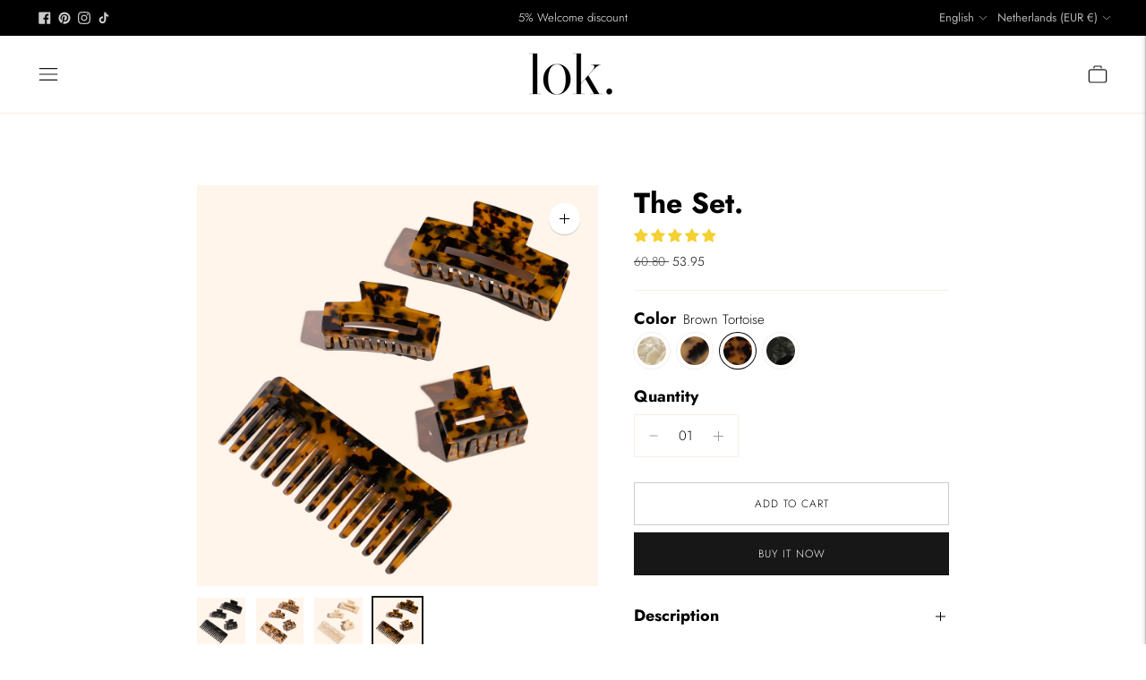

--- FILE ---
content_type: text/javascript; charset=utf-8
request_url: https://lokessentials.com/products/the-full-set.js
body_size: 1460
content:
{"id":6640504078505,"title":"The Set.","handle":"the-full-set","description":"\u003cmeta charset=\"utf-8\"\u003e\n\u003cstyle type=\"text\/css\"\u003e\u003c!--\ntd {border: 1px solid #cccccc;}br {mso-data-placement:same-cell;}\n--\u003e\u003c\/style\u003e\n\u003cp data-mce-fragment=\"1\"\u003e\u003cspan data-sheets-userformat='{\"2\":15165,\"3\":{\"1\":0},\"5\":{\"1\":[{\"1\":2,\"2\":0,\"5\":{\"1\":2,\"2\":0}},{\"1\":0,\"2\":0,\"3\":3},{\"1\":1,\"2\":0,\"4\":1}]},\"6\":{\"1\":[{\"1\":2,\"2\":0,\"5\":{\"1\":2,\"2\":0}},{\"1\":0,\"2\":0,\"3\":3},{\"1\":1,\"2\":0,\"4\":1}]},\"7\":{\"1\":[{\"1\":2,\"2\":0,\"5\":{\"1\":2,\"2\":0}},{\"1\":0,\"2\":0,\"3\":3},{\"1\":1,\"2\":0,\"4\":1}]},\"8\":{\"1\":[{\"1\":2,\"2\":0,\"5\":{\"1\":2,\"2\":0}},{\"1\":0,\"2\":0,\"3\":3},{\"1\":1,\"2\":0,\"4\":1}]},\"11\":4,\"12\":0,\"14\":{\"1\":2,\"2\":0},\"15\":\"Calibri, sans-serif\",\"16\":12}' data-sheets-value=\"{\u0026quot;1\u0026quot;:2,\u0026quot;2\u0026quot;:\u0026quot;Can't decide and do you actually want to have them all? Then the Set is perfect for you. With the Set, you'll get all our basic models from our product range and our Noa Comb in your favorite color. Let your creativity run wild and create different looks with each unique item.\\n\\nIncluded in The Set:\\n\\n- Bella Hair Clip: The Bella Hair Clip is perfect for creating various hairstyles, for example a half up your hairstyle or to support your bun. Dimensions: 5 x 4 cm.\\n- Rosa Hair Clip: The Rosa Hair Clip is functional and suitable for every hair type, whether it's thick, thin, smooth, or curly. Dimensions: 7.5 x 3.5 cm.\\n- Lola Hair Clip: A true eye-catcher that securely holds all your locks. Dimensions: 10.5 x 4.5 cm.\\n- Noa Comb: Reduce hair breakage and hair loss with our Noa Comb. Dimensions: 15 x 6 cm.\\n\\nWith the Set, you not only save costs but also open doors to endless styling possibilities. Whether it's a weekday or a special occasion, with this versatile collection at hand, you're always ready to shine.\u0026quot;}\"\u003eCan't decide and do you actually want to have them all? Then the Set is perfect for you. With the Set, you'll get all our basic models from our product range and our Noa Comb in your favorite color. Let your creativity run wild and create different looks with each unique item.\u003cbr\u003e\u003cbr\u003e\u003cstrong\u003eIncluded in The Set\u003c\/strong\u003e:\u003cbr\u003e- \u003cspan style=\"text-decoration: underline;\"\u003eBella Hair Clip\u003c\/span\u003e: The Bella Hair Clip is perfect for creating various hairstyles, for example a half up your hairstyle or to support your bun. Dimensions: 5 x 4 cm.\u003cbr\u003e- \u003cspan style=\"text-decoration: underline;\"\u003eRosa Hair Clip\u003c\/span\u003e: The Rosa Hair Clip is functional and suitable for every hair type, whether it's thick, thin, smooth, or curly. Dimensions: 7.5 x 3.5 cm.\u003cbr\u003e- \u003cspan style=\"text-decoration: underline;\"\u003eLola Hair Clip\u003c\/span\u003e: A true eye-catcher that securely holds all your locks. Dimensions: 10.5 x 4.5 cm.\u003cbr\u003e- \u003cspan style=\"text-decoration: underline;\"\u003eNoa Comb\u003c\/span\u003e: Reduce hair breakage and hair loss with our Noa Comb. Dimensions: 15 x 6 cm.\u003cbr\u003e\u003cbr\u003eWith the Set, you not only save costs but also open doors to endless styling possibilities. Whether it's a weekday or a special occasion, with this versatile collection at hand, you're always ready to shine.\u003c\/span\u003e\u003cbr\u003e\u003c\/p\u003e\n\u003cul data-mce-fragment=\"1\"\u003e\u003c\/ul\u003e","published_at":"2021-03-28T15:55:44+02:00","created_at":"2021-03-28T15:47:53+02:00","vendor":"Lok Essentials","type":"","tags":["Claw clips","Comb","exclude"],"price":5395,"price_min":5395,"price_max":5395,"available":true,"price_varies":false,"compare_at_price":6080,"compare_at_price_min":6080,"compare_at_price_max":6080,"compare_at_price_varies":false,"variants":[{"id":39553555464361,"title":"Marble Ivory","option1":"Marble Ivory","option2":null,"option3":null,"sku":"Set-1","requires_shipping":true,"taxable":true,"featured_image":{"id":53473101185364,"product_id":6640504078505,"position":3,"created_at":"2024-01-23T16:41:15+01:00","updated_at":"2025-05-15T10:26:23+02:00","alt":"Drie verschillende haarklemmen in een vierkante vorm en een kam met wijde tanden in de kleur Marble Ivory.","width":1667,"height":1667,"src":"https:\/\/cdn.shopify.com\/s\/files\/1\/0550\/4978\/1417\/files\/120.jpg?v=1747297583","variant_ids":[39553555464361]},"available":true,"name":"The Set. - Marble Ivory","public_title":"Marble Ivory","options":["Marble Ivory"],"price":5395,"weight":103,"compare_at_price":6080,"inventory_management":"shopify","barcode":"","featured_media":{"alt":"Drie verschillende haarklemmen in een vierkante vorm en een kam met wijde tanden in de kleur Marble Ivory.","id":46172204040532,"position":3,"preview_image":{"aspect_ratio":1.0,"height":1667,"width":1667,"src":"https:\/\/cdn.shopify.com\/s\/files\/1\/0550\/4978\/1417\/files\/120.jpg?v=1747297583"}},"requires_selling_plan":false,"selling_plan_allocations":[]},{"id":39553555497129,"title":"Blonde Tortoise","option1":"Blonde Tortoise","option2":null,"option3":null,"sku":"Set-2","requires_shipping":true,"taxable":true,"featured_image":{"id":53473101218132,"product_id":6640504078505,"position":2,"created_at":"2024-01-23T16:41:15+01:00","updated_at":"2025-05-15T10:26:23+02:00","alt":"Drie verschillende haarklemmen in een vierkante vorm en een kam met wijde tanden in de kleur Blonde Tortoise.","width":1667,"height":1667,"src":"https:\/\/cdn.shopify.com\/s\/files\/1\/0550\/4978\/1417\/files\/119.jpg?v=1747297583","variant_ids":[39553555497129]},"available":true,"name":"The Set. - Blonde Tortoise","public_title":"Blonde Tortoise","options":["Blonde Tortoise"],"price":5395,"weight":103,"compare_at_price":6080,"inventory_management":"shopify","barcode":"","featured_media":{"alt":"Drie verschillende haarklemmen in een vierkante vorm en een kam met wijde tanden in de kleur Blonde Tortoise.","id":46172204007764,"position":2,"preview_image":{"aspect_ratio":1.0,"height":1667,"width":1667,"src":"https:\/\/cdn.shopify.com\/s\/files\/1\/0550\/4978\/1417\/files\/119.jpg?v=1747297583"}},"requires_selling_plan":false,"selling_plan_allocations":[]},{"id":39553555529897,"title":"Brown Tortoise","option1":"Brown Tortoise","option2":null,"option3":null,"sku":"Set-3","requires_shipping":true,"taxable":true,"featured_image":{"id":53473101119828,"product_id":6640504078505,"position":4,"created_at":"2024-01-23T16:41:15+01:00","updated_at":"2024-02-05T16:50:40+01:00","alt":"Drie verschillende haarklemmen in een vierkante vorm en een kam met wijde tanden in de kleur Brown Tortoise.","width":1667,"height":1667,"src":"https:\/\/cdn.shopify.com\/s\/files\/1\/0550\/4978\/1417\/files\/118.jpg?v=1707148240","variant_ids":[39553555529897]},"available":true,"name":"The Set. - Brown Tortoise","public_title":"Brown Tortoise","options":["Brown Tortoise"],"price":5395,"weight":103,"compare_at_price":6080,"inventory_management":"shopify","barcode":"","featured_media":{"alt":"Drie verschillende haarklemmen in een vierkante vorm en een kam met wijde tanden in de kleur Brown Tortoise.","id":46172203974996,"position":4,"preview_image":{"aspect_ratio":1.0,"height":1667,"width":1667,"src":"https:\/\/cdn.shopify.com\/s\/files\/1\/0550\/4978\/1417\/files\/118.jpg?v=1707148240"}},"requires_selling_plan":false,"selling_plan_allocations":[]},{"id":42357848539305,"title":"Midnight Pearl","option1":"Midnight Pearl","option2":null,"option3":null,"sku":"Set - 4","requires_shipping":true,"taxable":true,"featured_image":{"id":53473101152596,"product_id":6640504078505,"position":1,"created_at":"2024-01-23T16:41:15+01:00","updated_at":"2025-05-15T10:26:23+02:00","alt":"Drie verschillende haarklemmen in een vierkante vorm en een kam met wijde tanden in de kleur Midnight Pearl.","width":1667,"height":1667,"src":"https:\/\/cdn.shopify.com\/s\/files\/1\/0550\/4978\/1417\/files\/117.jpg?v=1747297583","variant_ids":[42357848539305]},"available":true,"name":"The Set. - Midnight Pearl","public_title":"Midnight Pearl","options":["Midnight Pearl"],"price":5395,"weight":103,"compare_at_price":6080,"inventory_management":"shopify","barcode":"","featured_media":{"alt":"Drie verschillende haarklemmen in een vierkante vorm en een kam met wijde tanden in de kleur Midnight Pearl.","id":46172203942228,"position":1,"preview_image":{"aspect_ratio":1.0,"height":1667,"width":1667,"src":"https:\/\/cdn.shopify.com\/s\/files\/1\/0550\/4978\/1417\/files\/117.jpg?v=1747297583"}},"requires_selling_plan":false,"selling_plan_allocations":[]}],"images":["\/\/cdn.shopify.com\/s\/files\/1\/0550\/4978\/1417\/files\/117.jpg?v=1747297583","\/\/cdn.shopify.com\/s\/files\/1\/0550\/4978\/1417\/files\/119.jpg?v=1747297583","\/\/cdn.shopify.com\/s\/files\/1\/0550\/4978\/1417\/files\/120.jpg?v=1747297583","\/\/cdn.shopify.com\/s\/files\/1\/0550\/4978\/1417\/files\/118.jpg?v=1707148240"],"featured_image":"\/\/cdn.shopify.com\/s\/files\/1\/0550\/4978\/1417\/files\/117.jpg?v=1747297583","options":[{"name":"Color","position":1,"values":["Marble Ivory","Blonde Tortoise","Brown Tortoise","Midnight Pearl"]}],"url":"\/products\/the-full-set","media":[{"alt":"Drie verschillende haarklemmen in een vierkante vorm en een kam met wijde tanden in de kleur Midnight Pearl.","id":46172203942228,"position":1,"preview_image":{"aspect_ratio":1.0,"height":1667,"width":1667,"src":"https:\/\/cdn.shopify.com\/s\/files\/1\/0550\/4978\/1417\/files\/117.jpg?v=1747297583"},"aspect_ratio":1.0,"height":1667,"media_type":"image","src":"https:\/\/cdn.shopify.com\/s\/files\/1\/0550\/4978\/1417\/files\/117.jpg?v=1747297583","width":1667},{"alt":"Drie verschillende haarklemmen in een vierkante vorm en een kam met wijde tanden in de kleur Blonde Tortoise.","id":46172204007764,"position":2,"preview_image":{"aspect_ratio":1.0,"height":1667,"width":1667,"src":"https:\/\/cdn.shopify.com\/s\/files\/1\/0550\/4978\/1417\/files\/119.jpg?v=1747297583"},"aspect_ratio":1.0,"height":1667,"media_type":"image","src":"https:\/\/cdn.shopify.com\/s\/files\/1\/0550\/4978\/1417\/files\/119.jpg?v=1747297583","width":1667},{"alt":"Drie verschillende haarklemmen in een vierkante vorm en een kam met wijde tanden in de kleur Marble Ivory.","id":46172204040532,"position":3,"preview_image":{"aspect_ratio":1.0,"height":1667,"width":1667,"src":"https:\/\/cdn.shopify.com\/s\/files\/1\/0550\/4978\/1417\/files\/120.jpg?v=1747297583"},"aspect_ratio":1.0,"height":1667,"media_type":"image","src":"https:\/\/cdn.shopify.com\/s\/files\/1\/0550\/4978\/1417\/files\/120.jpg?v=1747297583","width":1667},{"alt":"Drie verschillende haarklemmen in een vierkante vorm en een kam met wijde tanden in de kleur Brown Tortoise.","id":46172203974996,"position":4,"preview_image":{"aspect_ratio":1.0,"height":1667,"width":1667,"src":"https:\/\/cdn.shopify.com\/s\/files\/1\/0550\/4978\/1417\/files\/118.jpg?v=1707148240"},"aspect_ratio":1.0,"height":1667,"media_type":"image","src":"https:\/\/cdn.shopify.com\/s\/files\/1\/0550\/4978\/1417\/files\/118.jpg?v=1707148240","width":1667}],"requires_selling_plan":false,"selling_plan_groups":[]}